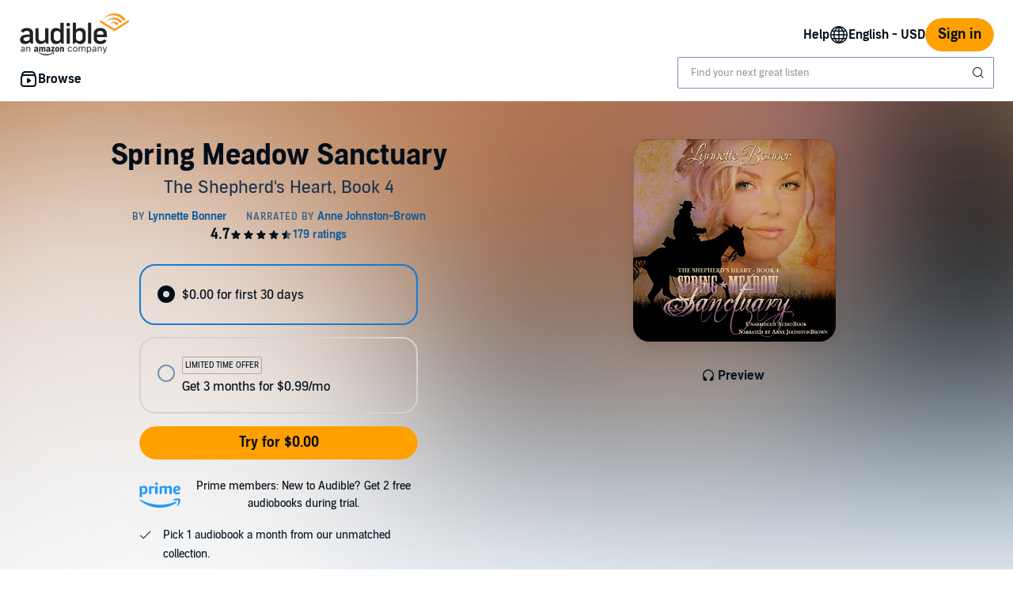

--- FILE ---
content_type: application/x-javascript
request_url: https://m.media-amazon.com/images/I/31KYnA3WjcL._RC%7C11rkS+naGjL.js,01NEKjVpWcL.js,11ZgIwnFQ8L.js,51BEomx+cJL.js_.js?AUIClients/AudibleBuyBoxAssets
body_size: 14524
content:
'use strict';(function(n){var c=window.AmazonUIPageJS||window.P,k=c._namespace||c.attributeErrors,r=k?k("AryaAnalyticsAssets",""):c;r.guardFatal?r.guardFatal(n)(r,window):r.execute(function(){n(r,window)})})(function(n,c,k){var r=function(){return function(c,a){if(Array.isArray(c))return c;if(Symbol.iterator in Object(c)){var e=[],q=!0,f=!1,l=k;try{for(var d=c[Symbol.iterator](),z;!(q=(z=d.next()).done)&&(e.push(z.value),!a||e.length!==a);q=!0);}catch(u){f=!0,l=u}finally{try{if(!q&&d["return"])d["return"]()}finally{if(f)throw l;
}}return e}throw new TypeError("Invalid attempt to destructure non-iterable instance");}}(),D="function"===typeof Symbol&&"symbol"===typeof Symbol.iterator?function(c){return typeof c}:function(c){return c&&"function"===typeof Symbol&&c.constructor===Symbol&&c!==Symbol.prototype?"symbol":typeof c};n.when("refMarkers").register("clickstream",function(e){var a={},g=c.console&&console.error&&function(a){console.error(a)}||function(){};a.postJSON=function(a,c){a="/ajax-clickstream?"+Object.entries(a).filter(function(a){return"string"===
typeof a[1]}).map(function(a){return a.map(function(a){return encodeURIComponent(a)}).join("\x3d")}).join("\x26");fetch(a).then(function(a){c&&c(a.ok)})};a.post=function(c,f,l,d,e,k,p,h){p&&p.length?a.postJSON({pageType:c,subPageType:f,pageTypeId:l,pageAction:d,hitType:e,isGlanceView:k,ref:p},h):(h&&h(!1),g("clickstream refMarker ["+p+"] post: invalid refMarker"))};a.buildAndPostJSON=function(c,f,l,d,g){"function"===typeof d?(g=d,d=k):"function"===typeof l&&(g=l,l=k);c.ref=e.build(f,l,d);a.postJSON(c,
g)};a.buildAndPost=function(c,f,l,d,g,u,p,h,m,b){"function"===typeof m?(b=m,m=k):"function"===typeof h&&(b=h,h=k);p=e.build(p,h,m);a.post(c,f,l,d,g,u,p,b)};return a});n.when("debounce","adobeUtils").execute(function(e,a){e=e(function(){return a.scanForImpressions(document.body)},500,2E3);c.addEventListener("scroll",e,{capture:!0,passive:!0});c.addEventListener("resize",e);c.addEventListener("click",e);c.addEventListener("touchend",e);c.addEventListener("orientationchange",e);e()});n.when("debounce",
"boxUtility","ready").register("adobeUtils",function(e,a){function g(b){a.isInView(b,!0,!0)&&(b.classList.remove("adbl-asin-impression"),setTimeout(function(){a.isInView(b,!0,!0)?f(b):b.classList.add("adbl-asin-impression")},2E3))}function q(b){a.isInView(b,!0,!0)&&(b.dataset.impressionEmitted=!0,setTimeout(function(){a.isInView(b,!0,!0)?l(b):b.dataset.impressionEmitted=!1},2E3))}function f(b){b.classList.remove("adbl-asin-impression");b.classList.add("adbl-impression-emitted");x.push(d(b));B()}function l(b){b.dataset.impressionEmitted=
!0;x.push(d(b));B()}function d(a){var c=a&&a.dataset;if(!c)return{};var v=a.closest(".slot"),f=a.closest(".adbl-impression-container");f||(f=a.closest(a.dataset.asinImpressionContainer));f=c.widget||f&&f.dataset.widget||v&&v.children[0].id;v=v&&v.id;var d=c.url;if(!d){var e=a.closest("a");if(e&&e.href)d=e.href;else if(e=a.querySelector('a:not([href\x3d""])'))d=e.href}var l=c.faceOut||"0";if(e=a.closest(".product-carousel-item"))l=e.dataset.slickIndex;e=d;var g=c.asin;a=c.position===k?String(Array.prototype.indexOf.call(a.parentElement.children,
a)+1):c.position;var q=d&&z(d)||b,A=c.source||"EMPTY",t;if(t=d)t=(t=p.exec(d))?t[1]:null;t=t||"Not Available";var w;if(w=d)w=(w=h.exec(d))?w[1]:null;w=w||"Not Available";var y;if(y=d)y=(d=m.exec(d))?d[1]:null;return{widget:f,slotId:v,url:e,faceOut:l,asin:g,position:a,ref:q,source:A,plink:t,pageLoadId:w,creativeId:y||"Not Available",celyxWeblabTreatment:c.celyxWeblabTreatment||"C"}}function z(b){return(b=u.exec(b))?b[1]:null}var u=/[?&\/]ref=([^&#]*)/,p=/[?&]plink=([^&#]*)/,h=/[?&]pageLoadId=([^&#]*)/,
m=/[?&]creativeId=([^&#]*)/,b=z(c.location.href);if(!c.digitalData||!c.digitalData.page||!c.digitalData.page.category)throw Error("Error initializing adobeUtils.js: missing or invalid window.digitalData object \ud83d\ude2b");var v="DETAIL"===c.digitalData.page.category.pageType?"DETAIL":c.digitalData.page.pageInfo.pageName,A=c.digitalData.webSessionId||"",t=c.digitalData.celyx_endpoint,x=[],n=e(function(b){var a=1<arguments.length&&arguments[1]!==k?arguments[1]:!1;if(!(b&&b instanceof HTMLElement))throw Error("scanForAsinImpressions: called without valid element \ud83d\ude1f");
var c=a?f:g;a=a?l:q;b.classList.contains("adbl-asin-impression")?c(b):b.hasAttribute("data-asin-impression")&&!b.dataset.impressionEmitted&&a(b);Array.prototype.slice.call(b.getElementsByClassName("adbl-asin-impression")).forEach(c);Array.prototype.slice.call(b.querySelectorAll("[data-asin-impression]")).filter(function(b){return!b.dataset.impressionEmitted}).forEach(a)}),r=function(b){t&&fetch(t,{method:"POST",headers:{"Content-Type":"application/json"},body:JSON.stringify(b)})},y=function(b){return{events:[{data:{data:{"Directed ID":c.digitalData.directed_ids&&
c.digitalData.directed_ids.adobe||k,"Content Impressions":b.map(function(b){return{"Slot Placement":b.slotId,"CI Pageload ID":b.pageLoadId,"Creative ID":b.creativeId,"Item Index":b.position,"Module Name":b.widget,"CI Personalization Link":b.plink,Product:b.asin,"CI Page Name":v}})},id:c.crypto.randomUUID(),sessionId:A,type:"ContentImpressionMetric",version:"V4",_time:(new Date).toISOString(),timestamp:Date.now()}}]}},B=e(function(){var b=c.s;if(!b)throw Error('Error initializing satellite "s" for Adobe analytics \ud83d\ude1f');
var a=[],d={};x.forEach(function(b){var c=d[b.asin]=1+(d[b.asin]||0);(a[c-1]=a[c-1]||[]).push(b)});a.forEach(function(a){var d={events:b.apl("","event181",",",1),products:a.map(function(b){return";"+b.asin+";;;event181\x3d1;eVar174\x3d"+[b.asin,b.widget,b.slotId,b.position,b.faceOut,b.ref,b.source,A,v,b.plink,b.pageLoadId,b.creativeId].join(".")}).join(","),linkTrackEvents:"event181",linkTrackVars:"products"};b.tl(!0,"o","asin impression",d);"T1"===a[0].celyxWeblabTreatment&&r(y(a));c._satellite.logger.log(d.products)});
x=[]},500);return{scanForImpressions:n,dispatchToCelyx:r,transformDataForCelyx:y}});n.when("refMarkers","live").execute(function(e,a){var g=c.console&&console.warn&&function(a){console.warn(a)}||function(){};a("click",".adbl-ref-marker-on-click",function(a){a=this.getAttribute("data-ref-marker-feature-code");if(null===a||""===a)a=this.getAttribute("refMarkerFeatureCode"),null===a||""===a?a=k:g('"refMarkerFeatureCode" attribute is deprecated, use semantically correct "data-ref-marker-feature-code" instead');
var c=this.getAttribute("data-ref-marker-counter");if(null===c||""===c)c=this.getAttribute("refMarkerCounter"),null===c||""===c?c=k:g('"refMarkerCounter" attribute is deprecated, use semantically correct "data-ref-marker-counter" instead');e.buildAndPost(a,this,c)})});n.register("refMarkers",function(){var e={top:"t",center:"c",bottom:"b",left:"l",right:"r"},a={},g=c.console&&console.warn&&function(b){console.warn(b)}||function(){},q=c.console&&console.error&&function(b){console.error(b)}||function(){};
a.record=function(b){g("refMarkers.record is deprecated in favor of buildAndPost");if(0<b.length&&(b=b.data("refmarker"),0<b.length)){b="/ajax-refmarker"+b;var a=new XMLHttpRequest;a.open("GET",b,!0);a.send(b)}};a.build=function(b,c,d){if(1>arguments.length)return g("build: feature code is required."),"";var h=["a",a.buildPageCodeFromUrl()];c&&c.nodeName&&(c=a.getSlotNameFromElement(c));"string"===typeof c&&0<c.length&&h.push(a.abbreviateSlotName(c));("string"===typeof d&&0<d.length||"number"===typeof d)&&
h.push(a.abbreviate(String(d),2));h.push(a.abbreviate(b,6));return h.join("_").slice(0,32)};a.getSlotNameFromElement=function(b){for(;b;){if(b.classList.contains("slot"))return b.id;b=b.parentElement}};a.buildAndPost=function(b,c,d,h){"function"===typeof d?(h=d,d=k):"function"===typeof c&&(h=c,c=k);b=a.build.call(k,b,c,d);a.post(b,h)};a.buildAndRecord=function(){g("refMarkers.buildAndRecord is deprecated in favor of refMarkers.buildAndPost");a.buildAndPost.apply(k,arguments)};a._getWindowPathName=
function(){return c.location.pathname};var f=void 0;a._isMobile=function(){f===k&&(f=!!document.querySelector("body \x3e .adbl-page.mobile"));return f};var l=void 0,d=void 0,n=/^\/*$/;a.buildPageCodeFromUrl=function(){var b=a._getWindowPathName();d!==b&&(d=b,b=b.replace(/\/ref[^&]+/g,""),n.test(b)&&(b="home"),a._isMobile()&&(b="m_"+b),l=b&&a.abbreviate(b,16));return l};a.post=function(b,a){if(b&&b.length){var c="/ajax-refmarker"+(-1!==b.indexOf("?ref\x3d")?"":"?ref\x3d")+b,d=new XMLHttpRequest;d.open("GET",
c,!0);d.onload=function(){a&&a(!0)};d.onerror=function(){a&&a(!1);q("refMarker ["+b+"] post: error")};d.send()}else a&&a(!1),q("refMarker ["+b+"] post: invalid refMarker")};var u=/(?:_)+/,p=/^[^A-Za-z\u00C0-\u00DE\u00DF-\u024F0-9]+|[^A-Za-z\u00C0-\u00DE\u00DF-\u024F0-9]+$/g,h=/[^A-Za-z\u00C0-\u00DE\u00DF-\u024F0-9]|([a-z\u00DF-\u00FF\u0101\u0103\u0105\u0107\u0109\u010B\u010D\u010F\u0111\u0113\u0115\u0117\u0119\u011B\u011D\u011F\u0121\u0123\u0125\u0127\u0129\u012B\u012D\u012F\u0131\u0133\u0135\u0137\u0138\u013A\u013C\u013E\u0140\u0142\u0144\u0146\u0148\u0149\u014B\u014D\u014F\u0151\u0153\u0155\u0157\u0159\u015B\u015D\u015F\u0161\u0163\u0165\u0167\u0169\u016B\u016D\u016F\u0171\u0173\u0175\u0177\u017A\u017C\u017E\u017F])([A-Z\u00C0-\u00DE\u0100\u0102\u0104\u0106\u0108\u010A\u010C\u010E\u0110\u0112\u0114\u0116\u0118\u011A\u011C\u011E\u0120\u0122\u0124\u0126\u0128\u012A\u012C\u012E\u0130\u0132\u0134\u0136\u0139\u013B\u013D\u013F\u0141\u0143\u0145\u0147\u014A\u014C\u014E\u0150\u0152\u0154\u0156\u0158\u015A\u015C\u015E\u0160\u0162\u0164\u0166\u0168\u016A\u016C\u016E\u0170\u0172\u0174\u0176\u0178\u0179\u017B\u017D])|([A-Za-z\u00C0-\u00DE\u00DF-\u024F])([0-9])|([0-9])([A-Za-z\u00C0-\u00DE\u00DF-\u024F])/g,
m=/[aeiouy\u00C0\u00C1\u00C2\u00C3\u00C4\u00C5\u00C6\u00C8\u00C9\u00CA\u00CB\u00CC\u00CD\u00CE\u00CF\u00D1\u00D2\u00D3\u00D4\u00D5\u00D6\u00D8\u00D9\u00DA\u00DB\u00DC\u00DD\u00E0\u00E1\u00E2\u00E3\u00E4\u00E5\u00E6\u00E8\u00E9\u00EA\u00EB\u00EC\u00ED\u00EE\u00EF\u00F0\u00F2\u00F3\u00F4\u00F5\u00F6\u00F8\u00F9\u00FA\u00FB\u00FC\u00FD\u00FF\u0100\u0101\u0102\u0103\u0104\u0105\u0112\u0113\u0114\u0115\u0116\u0117\u0118\u0119\u011A\u011B\u0128\u0129\u012A\u012B\u012C\u012D\u012E\u012F\u0130\u0131\u014C\u014D\u014E\u014F\u0150\u0151\u0152\u0153\u0168\u0169\u016A\u016B\u016C\u016D\u016E\u016F\u0170\u0171\u0172\u0173\u0176\u0177\u0178]([^aeiouy\u00C0\u00C1\u00C2\u00C3\u00C4\u00C5\u00C6\u00C8\u00C9\u00CA\u00CB\u00CC\u00CD\u00CE\u00CF\u00D1\u00D2\u00D3\u00D4\u00D5\u00D6\u00D8\u00D9\u00DA\u00DB\u00DC\u00DD\u00E0\u00E1\u00E2\u00E3\u00E4\u00E5\u00E6\u00E8\u00E9\u00EA\u00EB\u00EC\u00ED\u00EE\u00EF\u00F0\u00F2\u00F3\u00F4\u00F5\u00F6\u00F8\u00F9\u00FA\u00FB\u00FC\u00FD\u00FF\u0100\u0101\u0102\u0103\u0104\u0105\u0112\u0113\u0114\u0115\u0116\u0117\u0118\u0119\u011A\u011B\u0128\u0129\u012A\u012B\u012C\u012D\u012E\u012F\u0130\u0131\u014C\u014D\u014E\u014F\u0150\u0151\u0152\u0153\u0168\u0169\u016A\u016B\u016C\u016D\u016E\u016F\u0170\u0171\u0172\u0173\u0176\u0177\u0178]*)$/;
a.abbreviate=function(b,a){var c=b.replace(p,"");if(c){if(b=function(){var b="",d=c.replace(h,"$1$3$5_$2$4$6").split(u);d.length>a&&(d=d.slice(0,a));var e=Math.floor(a/d.length),f=a-e*d.length;d.forEach(function(b){b.length<e&&(f+=e-b.length)});d.forEach(function(a,c){b+=c?a[0].toUpperCase():a[0].toLowerCase();a=a.slice(1);c=e-1;f&&a.length>c&&(f--,c++);for(;a.length>c;)a=m.test(a)?a.replace(m,"$1"):a.slice(0,c);a.length&&(b+=a.toLowerCase())});return{v:b}}(),"object"===("undefined"===typeof b?"undefined":
D(b)))return b.v}else return g("refMarkers.abbreviate failed, possibly due to non-latin character set. returning empty string."),""};a.abbreviateSlotName=function(b){if(!b)return"";var c=b.split("-"),d=e[c[0]];return d!==k?d+c[1]:a.abbreviate(b,3)};return a});n.when("AudiblejQuery","ready").register("satelliteTrackingUtil",function(c){return{updateDigitalData:function(a){if("undefined"===typeof digitalData)console.log("digitalData is undefined, not mutating digitalData.");else try{digitalData&&a(digitalData)}catch(g){console.error(g,
g.stack)}},track:function(a){if("undefined"===typeof _satellite)console.log("_satellite is undefined, not sending tracking key.");else try{_satellite&&_satellite.track(a)}catch(g){console.error(g,g.stack)}}}});n.when("satelliteTrackingUtil","ready").execute(function(c){var a={attributes:!0,childList:!1,subtree:!1},e=function(a){c.updateDigitalData(function(c){a.split(",").forEach(function(a){a=a.split(":");a=r(a,2);c[a[0]]=a[1]})})},q=new MutationObserver(function(a){var f=!0,d=!1,g=k;try{for(var q=
a[Symbol.iterator](),p;!(f=(p=q.next()).done);f=!0){var h=p.value,m=h.target,b=m.dataset.changeValue,n=m.dataset.changeType,r="true"===m.dataset.trackOnce,t=m.dataset.metric,x=m.dataset.trackingData;if(r&&"true"===m.dataset.trackedOnce)break;if("attributes"===h.type&&"classList"===n){var C="true"===m.dataset.tracked;m.classList.contains(b)&&!C?(e(x),c.track(t),m.dataset.tracked="true",r&&(m.dataset.trackedOnce="true")):!m.classList.contains(b)&&C&&(m.dataset.tracked="false")}}}catch(E){d=!0,g=E}finally{try{!f&&
q.return&&q.return()}finally{if(d)throw g;}}});document.querySelectorAll("[data-tracking-trigger]").forEach(function(c){var e=c;"parent"===c.dataset.trackingTrigger&&(e=c.parentElement,Array.prototype.slice.call(c.attributes).forEach(function(a){return e.setAttribute(a.nodeName,a.nodeValue)}));q.observe(e,a)})});n.when("debounce","ready").execute(function(e){function a(){var a=c.audibleCSPViolations||[],d=c.csa;d?1>a.length||(a=a.map(g).filter(function(b){return b}),1>a.length||d("Events",{producerId:n})("log",
{lineOfBusiness:"undefined"!==typeof c.ue_lob?c.ue_lob:0,schemaId:u,reports:a})):console.error("CSP Error: ClientSideAnalytics library not loaded")}function g(a){if(!(a instanceof c.SecurityPolicyViolationEvent))return null;var e=k(a.blockedURI),b;(b=f())&&b[e]?(b=b[e],Date.now()>b.ttl?(localStorage.removeItem(e),b=!1):b=!0):b=!1;if(!b){b=f(e);var h={value:e,ttl:Date.now()+1728E5};b[e]=h;localStorage.setItem("cspCache",JSON.stringify(b));e=k(a.blockedURI);b=k(a.documentURI);h=k(a.sourceFile);var g=
a.disposition,l=String(d?"":a.originalPolicy);d=!0;return{blockedUri:e,documentUri:b,sourceFile:h,disposition:g,originalPolicy:l,statusCode:String(a.statusCode),effectiveDirective:a.effectiveDirective,violatedDirective:a.violatedDirective}}return null}function k(a){if(0>a.indexOf("?"))return a;a=a.split("?");var c=r(a,2);a=c[0];c=c[1].split("\x26").map(function(a){return l.includes(a.split("\x3d")[0])?a:""}).filter(String);return-1<a.indexOf(";")?a.substring(0,a.indexOf(";"))+"?"+c.join("\x26"):a+
"?"+c.join("\x26")}function f(){var a=localStorage.getItem("cspCache");if(!a)return localStorage.setItem("cspCache","{}"),{};try{return JSON.parse(a)}catch(m){console.error("Error parsing CSP cache from local storage",m)}return!1}var l=["ref","asin","membershipAsin"],d=!1,n=c.audibleCSPNexusConfig?c.audibleCSPNexusConfig.id:null;if(n){var u=c.audibleCSPNexusConfig?c.audibleCSPNexusConfig.schemaId:null;if(u){var p=e(function(){return a()},1E3);c.audibleCSPViolations=c.audibleCSPViolations||[];c.audibleCSPViolations=
new Proxy(c.audibleCSPViolations,{set:function(){p();return Reflect.set.apply(Reflect,arguments)}});p()}else console.error("CSP Error: Nexus Schema ID required to report CSP Violations.")}else console.error("CSP Error: Nexus ID required to report CSP Violations.")})});
/* ******** */
'use strict';(function(e){var g=window.AmazonUIPageJS||window.P,h=g._namespace||g.attributeErrors,c=h?h("AudibleChexCoreAssets",""):g;c.guardFatal?c.guardFatal(e)(c,window):c.execute(function(){e(c,window)})})(function(e,g,h){e.when("AudiblejQuery","ready").register("ajaxInitiator",function(c){function e(a){if("undefined"===typeof a)throw new b("No Data provided for ajax call");if("undefined"===typeof a.operation)throw new b("No method or operation provided in caller data for Ajax call ");if("undefined"===
typeof a.targetDiv)throw new b("No target Div provided in caller data for Ajax call ");if("undefined"===typeof a.url)throw new b("No url provided in caller data for Ajax call "+a.operation);if("undefined"===typeof a.dataType)throw new b("No response format provided in caller data for Ajax call "+a.operation);if("undefined"===typeof a.data)throw new b("No parameters provided in caller data for Ajax call "+a.operation);}function b(a){this.message=a;this.name="AjaxIOException"}return{initiateAjaxCall:function(a,
b){try{e(a)}catch(r){console.log(r.message);return}"undefined"!==typeof b&&"undefined"!==typeof b.preAjaxCallOperations&&b.preAjaxCallOperations(a.targetDiv);c.ajax({url:a.url,type:"POST",async:null!==a.async?a.async:!0,dataType:a.dataType,data:a.data,success:function(c){if("undefined"!==typeof b&&"undefined"!==typeof b.onAjaxSuccess)b.onAjaxSuccess(a.targetDiv,c)},error:function(c){if("undefined"!==typeof b&&"undefined"!==typeof b.onAjaxFailure)b.onAjaxFailure(a.targetDiv,c)},complete:function(c){if("undefined"!==
typeof b&&"undefined"!==typeof b.onAjaxComplete)b.onAjaxComplete(a.targetDiv,c)}})}}});"use strict";e.when("AudiblejQuery","StrictEvents","ready").register("countdownTimer",function(c,e){var b={existingCountDowns:{}},a=new e(["audibleCountdownTimerStarted","audibleCountdownTimerEnded"]);b.on=a.on.bind(a);b.off=a.off.bind(a);b._emit=a.emit.bind(a);var g=function(d,b){var a=c("#"+b);if(a){b=a.data("isRefinedPricing")||!1;var f=a.data("includeSeconds")||!1,e=a.data("trimZeros")||!1,g=a.data("useDayCeiling")||
!1;var m=Math.floor(d/864E5);var n=864E5*m;var l=Math.floor((d-n)/36E5);var h=36E5*l;var p=0;var q=(d-n-h)/6E4;f?(f=Math.floor(q),p=Math.ceil((d-n-h-6E4*f)/1E3),60===p&&(f++,p=0)):f=Math.ceil(q);60===f&&(l++,f=0);24===l&&(m++,l=0);d=m;m=f;n=a.data("timeFormatDays")||a.data("timeFormat")||"{d}d {h}h {m}m {s}s";var k=a.data("timeFormat")||"{d}d {h}h {m}m {s}s";h=a.data("timeFormatHms")||"{h}h {m}m {s}s";f=a.data("timeFormatMs")||"{m}m {s}s";q=a.data("timeFormatS")||"{s}s";e&&(0===d&&0===l&&0===m?k=
q:0===d&&0===l?k=f:0===d?k=h:b&&1<d&&(k=n));g&&1<=d&&(d+=1,k="{d}d");k=k.replace("{d}",d.toString()).replace("{h}",l.toString()).replace("{m}",m.toString()).replace("{s}",p.toString());a.text(k)}else throw"Timer ID not found: "+b;},r=function(d,c){d in b.existingCountDowns?console.warn("Duplicate Timer ID detected: "+d):function(){b.existingCountDowns[d]={totalCountDown:c,elapsedMillis:0,startingTime:(new Date).getTime()};g(c,d);var e=b.existingCountDowns[d];a.emit("audibleCountdownTimerStarted",
d);var f=setInterval(function(){e.elapsedMillis=(new Date).getTime()-e.startingTime;var c=e.totalCountDown-e.elapsedMillis;0>c?(clearInterval(f),g(0,d),delete b.existingCountDowns[d],a.emit("audibleCountdownTimerEnded",d)):g(c,d)},1E3)}()};b.start=function(){c(".adbl-countdown-timer").length&&c(".adbl-countdown-timer").each(function(){var a=c(this).attr("id");if(null!==a){var b=c(this).data("duration");if(b===h)throw"Timer "+a+" does not specify a duration";r(a,b)}else throw"One or more timers do not have an id";
})};b.getRemainingTime=function(a){return a in b.existingCountDowns?(a=b.existingCountDowns[a],a=a.totalCountDown-a.elapsedMillis,0<a?a:0):-1};return b})});
/* ******** */
'use strict';(function(c){var d=window.AmazonUIPageJS||window.P,b=d._namespace||d.attributeErrors,a=b?b("AudibleAYCLBuyBoxAssets",""):d;a.guardFatal?a.guardFatal(c)(a,window):a.execute(function(){c(a,window)})})(function(c,d,b){c.when("AudiblejQuery","setReviewProductRatings","button","ready").execute(function(a,c,d){a(document).on("click",".adbl-buy-box-add-to-library",function(b){b.preventDefault();d.disable(a(this)[0]);a(this).find(".bc-button-text-inner").html(a("#adbl_web_buybox_adding_to_library").data("value"));
var e=a(this).attr("id");b=a("#csrfToken-"+e).val();a.ajax({url:"/a/pd/addToLibrary",data:{asin:e,csrfToken:b},success:function(b){a("#adbl-member-buy-box-"+e).parent().parent().parent().replaceWith(b);c.setReviewProductRatings(".asinForRatingStars",".adbl-prod-rate-review-bar-group",".adbl-prod-rate-review-bar",".adbl-prod-rate-review-bar-overall",".adbl-prod-rate-review-bar-performance",".adbl-prod-rate-review-bar-story")}});"undefined"!==typeof digitalData.product&&digitalData.product?digitalData.product[0].productInfo.productID=
e:digitalData.product=[{productInfo:{productID:e}}];_satellite.track("addToLibrary")})})});
/* ******** */
'use strict';(function(b){var d=window.AmazonUIPageJS||window.P,h=d._namespace||d.attributeErrors,e=h?h("AudibleBrickCitySharedAssets",""):d;e.guardFatal?e.guardFatal(b)(e,window):e.execute(function(){b(e,window)})})(function(b,d,h){function e(a){d.getSelection().selectAllChildren(document.getElementById(a))}function p(){var a=new URL(d.location.href),c=null;document.getElementById("share-location")&&(c=document.getElementById("share-location").value);return a.origin+a.pathname+"?source_code\x3dASSGB149080119000H\x26share_location\x3d"+
c}function k(a,c){c.updateDigitalData(function(c){c.sharedContentDestination=a});c.track("socialSharing")}b.when("AudiblejQuery","modal","ratingStarsInit","accessibleClick","ready").execute(function(a,c,e,d){var g,f,b;d.live(".review-ineligible-trigger",function(){g=a(this).attr("data-star-count");f=a(this).find(".bc-rating-stars");b=a(this).find(".bc-tooltip");digitalData.libraryAsin=this.getAttribute("asin");_satellite.track("audible.review.ineligible")});d.live(".adbl-mob-lib-actionsheet-rate-and-review",
function(){digitalData.libraryAsin=a(this).find('input[name\x3d"asin"]').val();_satellite.track("audible.review.ineligible")});d.live(".review-ineligible-modal.bc-modal-closeable",function(){f&&0<f.length&&(e.setStarCount(g,f[0]),b.addClass("bc-hidden"))})});"use strict";b.when("satelliteUtil","ready").execute(function(a){document.getElementById("adbl-social-icon-facebook")&&document.getElementById("adbl-social-icon-facebook").addEventListener("click",function(){k("Facebook",a)});document.getElementById("adbl-social-icon-twitter")&&
document.getElementById("adbl-social-icon-twitter").addEventListener("click",function(){k("Twitter",a)});document.getElementById("adbl-social-icon-pinterest")&&document.getElementById("adbl-social-icon-pinterest").addEventListener("click",function(){k("Pinterest",a)});if(/Android|webOS|iPhone|iPad|iPod|BlackBerry|IEMobile|Opera Mini/i.test(navigator.userAgent)){if(!document.getElementById("copy-link-modal-trigger"))return;document.getElementById("copy-link-popover-trigger").remove();document.getElementById("copy-link-popover").remove()}else{if(!document.getElementById("copy-link-popover-trigger"))return;
document.getElementById("copy-link-modal-trigger").remove();document.getElementById("copy-link-modal").remove()}var c=document.getElementById("adbl-social-sharing-copy-link-button"),b=c.querySelector(".bc-button-text-inner"),h=b.textContent,g=document.getElementById("copy-link-trigger-inner"),f=document.getElementById("copy-link-popover"),l=document.getElementById("copy-link-modal"),m=document.getElementById("copy-link-popover-trigger");document.getElementById("copy-link-modal-trigger");g.addEventListener("mouseover",
function(){e("copy-link-box")});m&&m.addEventListener("focusin",function(){e("copy-link-box")});g=new MutationObserver(function(a){a.forEach(function(a){if(a.target.classList.contains("show")||a.target.classList.contains("bc-hidden"))b.textContent=h})});f&&g.observe(f,{attributes:!0,attributeFilter:["class"]});l&&g.observe(l,{attributes:!0,attributeFilter:["class"]});var n=p();f=document.getElementById("copy-link-box");f.textContent=n;c.addEventListener("click",function(){e("copy-link-box");var a=
c.querySelector(".bc-button-text").dataset;try{document.execCommand("copy")?b.textContent=a.copyLinkSuccess:b.textContent=a.copyLinkFailure}catch(q){b.textContent=a.copyLinkFailure}});f.addEventListener("copy",function(){d.getSelection().toString().trim()===n&&k("Copy Link",a)})})});
/* ******** */
'use strict';(function(f){var k=window.AmazonUIPageJS||window.P,t=k._namespace||k.attributeErrors,a=t?t("AudibleBuyBoxAssets",""):k;a.guardFatal?a.guardFatal(f)(a,window):a.execute(function(){f(a,window)})})(function(f,k,t){"use strict";f.when("AudiblejQuery","ajaxInitiator","refMarkers","satelliteUtil","ready").execute(function(a,b,c,d){function h(a){var b=a.closest(".adblBuyBoxArea").find(".adblBuyBoxAjaxError");b.find(".adblBuyBoxCartErrorAlert").addClass("bc-hidden");b.find(".adblBuyBoxAddToWishlistErrorAlert").addClass("bc-hidden");
b.find(".adblBuyBoxRemoveFromWishlistErrorAlert").addClass("bc-hidden");b.addClass("bc-hidden");a=a.find(".adblAddToCartButton");a.addClass("bc-button-disabled");a.find(".adblAddToCartText").addClass("bc-hidden");a.find(".adblAddingText").removeClass("bc-hidden");a.unbind("click")}function g(b,e){e=b.find(".adblGoToCartButton");b.find(".adblAddToCartButton").addClass("bc-hidden");e.removeClass("bc-hidden");if(m)m.incrementCartCount();else if((b=a("header .bc-icon-cart"))&&1===b.length){e=a("span.cart-num");
if(0===e.length){var n=0;e=a("\x3cspan\x3e");e.addClass("cart-num");b.parent().parent().append(e)}else n=parseInt(e.text(),10);e.html(n+1)}}function p(a,b){var n=a.closest(".adblBuyBoxArea").find(".adblBuyBoxAjaxError"),c=".adblBuyBoxCartErrorAlert";b.hasOwnProperty("responseJSON")&&"CART_MAX_ITEM_COUNT_EXCEEDED"===b.responseJSON.errorType&&(c=".adblBuyBoxCartCapacityExceededErrorAlert");n.find(c).removeClass("bc-hidden");n.removeClass("bc-hidden");a=a.find(".adblAddToCartButton");a.click(e);a.find(".adblAddingText").addClass("bc-hidden");
a.find(".adblAddToCartText").removeClass("bc-hidden");a.removeClass("bc-button-disabled")}function q(a,b){}function u(){var a={};a.preAjaxCallOperations=h;a.onAjaxSuccess=g;a.onAjaxFailure=p;a.onAjaxComplete=q;return a}function l(a){var b={},e={};b.url="/cart/add";b.operation="ADD_TO_CART";b.dataType="json";b.targetDiv=a;e.asin=a.find('input[name\x3d"asin"]').val();e.token=a.find('input[name\x3d"token"]').val();e.key=a.find('input[name\x3d"key"]').val();e.tr=a.find('input[name\x3d"tr"]').val();e.ct=
a.find('input[name\x3d"ct"]').val();b.data=e;return b}function e(e){e=a(e.target).closest(".adblAddToCart");var g=l(e),n=u();d.updateDigitalData(function(a){a.product?a.product[0].productInfo.productID=g.data.asin:a.product=[{productInfo:{productID:g.data.asin}}]});d.track("cartAdd");b.initiateAjaxCall(g,n);c.buildAndPost("cartAdd",e[0])}a(".adblAddToCartButton").click(e);a(".adblBuyForButton").click(function(){d.track("cartAdd")});a(".adblBuyForLink").on("click",function(a){a.preventDefault();d.track("cartAdd");
this.closest("form").submit()});var m;f.when("headerCart").execute(function(a){m=a})});f.when("AudiblejQuery","wishlistUtil","ajaxInitiator","refMarkers","satelliteUtil","ready").execute(function(a,b,c,d,h){function g(a){b.hideAllErrorMessages(a);a=a.find(".adblAddToWishlistButton, .adblAddToWishlistLink");b.showInterStateText(a,".adblAddingToWishlistText",".adblAddToWishlistText")}function p(a,c){c=a.find(".adblGoToWishlistButton, .adblGoToWishlistLink, .adblRemoveFromWishlistButton, .adblRemoveFromWishlistLink");
a=a.find(".adblAddToWishlistButton, .adblAddToWishlistLink");b.changeClickableStateOnSuccess(a,c,".adblRemovingFromWishlistText",".adblRemoveFromWishlistText")}function q(a,c){b.displayErrorMessageOnFailure(a,".adblBuyBoxAddToWishlistErrorAlert");a=a.find(".adblAddToWishlistButton, .adblAddToWishlistLink");a.click(l);b.changeClickableStateOnFailure(a,".adblAddingToWishlistText",".adblAddToWishlistText")}function u(a,b){}function l(e){var m=a(e.target).closest(".wishlist"),n=b.buildWishlistCaller(m,
"/wish-list/add","ADD_TO_WISHLIST");m=b.buildWishlistCallback(g,p,q,u);var x=a(e.target).closest("button").attr("contentType");h.updateDigitalData(function(a){a.clickedAsinContentType=x;a.product?a.product[0].productInfo.productID=n.data.asin:a.product=[{productInfo:{productID:n.data.asin}}]});h.track("wishlistAddClick");c.initiateAjaxCall(n,m);d.buildAndPost("wishlistAddClick",e.target)}a(".adblAddToWishlistButton, .adblAddToWishlistLink").click(l)});f.when("AudiblejQuery","wishlistUtil","ajaxInitiator",
"refMarkers","satelliteUtil","ready").execute(function(a,b,c,d,h){function g(a){b.hideAllErrorMessages(a);a=a.find(".adblRemoveFromWishlistButton, .adblRemoveFromWishlistLink");b.showInterStateText(a,".adblRemovingFromWishlistText",".adblRemoveFromWishlistText")}function p(a,c){document.querySelector(".music-component-wishlist-button .mosaic-buybox-button")&&(c=a.find(".adblGoToWishlistButton, .adblGoToWishlistLink, .adblRemoveFromWishlistButton, .adblRemoveFromWishlistLink"),a=a.find(".adblAddToWishlistButton, .adblAddToWishlistLink"),
b.changeClickableStateOnSuccess(c,a,".adblAddingToWishlistText",".adblAddToWishlistText"))}function q(a,c){b.displayErrorMessageOnFailure(a,".adblBuyBoxRemoveFromWishlistErrorAlert");a=a.find(".adblRemoveFromWishlistButton, .adblRemoveFromWishlistLink");a.click(l);b.changeClickableStateOnFailure(a,".adblRemovingFromWishlistText",".adblRemoveFromWishlistText")}function u(a,b){f.now("WishlistAssets").execute(function(a){null!==a&&a!==t&&a.handleRemoveFromWishlist()})}function l(e){var m=a(e.target).closest(".wishlist"),
n=b.buildWishlistCaller(m,"/wish-list/remove","REMOVE_FROM_WISHLIST"),x=b.buildWishlistCallback(g,p,q,u),l=m.find("[data-asin]");h.updateDigitalData(function(a){a.clickedAsin=l.data("asin");a.clickedAsinContentType=l.data("content-type")});h.track("wishlistRemoveClick");c.initiateAjaxCall(n,x);d.buildAndPost("wishlistRemoveClick",e.target)}a(".adblRemoveFromWishlistButton, .adblRemoveFromWishlistLink").click(l)});f.when("AudiblejQuery","ready").register("wishlistUtil",function(a){return{buildWishlistCaller:function(a,
c,d){var b={},g={};b.url=c;b.operation=d;b.dataType="json";b.targetDiv=a;g.asin=a.find('input[name\x3d"asin"]').val();g.token=a.find('input[name\x3d"token"]').val();g.key=a.find('input[name\x3d"key"]').val();b.data=g;return b},buildWishlistCallback:function(a,c,d,h){var b={};b.preAjaxCallOperations=a;b.onAjaxSuccess=c;b.onAjaxFailure=d;b.onAjaxComplete=h;return b},hideAllErrorMessages:function(a){var b=document.querySelector(".music-component-wishlist-button .mosaic-buybox-button")?"mosaic-hidden":
"bc-hidden";a=a.closest(".adblBuyBoxArea").find(".adblBuyBoxAjaxError");a.find(".adblBuyBoxCartErrorAlert").addClass(b);a.find(".adblBuyBoxAddToWishlistErrorAlert").addClass(b);a.find(".adblBuyBoxRemoveFromWishlistErrorAlert").addClass(b);a.addClass(b)},showInterStateText:function(a,c,d){var b=!!document.querySelector(".music-component-wishlist-button .mosaic-buybox-button"),g=b?"mosaic-hidden":"bc-hidden";a.addClass(b?"mosaic-button-disabled":"bc-button-disabled");a.find(d).addClass(g);a.find(c).removeClass(g)},
changeClickableStateOnSuccess:function(a,c,d,h){var b=!!document.querySelector(".music-component-wishlist-button .mosaic-buybox-button"),p=b?"mosaic-hidden":"bc-hidden";b=b?"mosaic-button-disabled":"bc-button-disabled";a.addClass(p);c.find(d).addClass(p);c.find(h).removeClass(p);c.removeClass(b);c.removeClass(p)},displayErrorMessageOnFailure:function(a,c){var b=document.querySelector(".music-component-wishlist-button .mosaic-buybox-button")?"mosaic-hidden":"bc-hidden";a=a.closest(".adblBuyBoxArea").find(".adblBuyBoxAjaxError");
a.find(c).removeClass(b);a.removeClass(b)},changeClickableStateOnFailure:function(a,c,d){var b=!!document.querySelector(".music-component-wishlist-button .mosaic-buybox-button"),g=b?"mosaic-hidden":"bc-hidden";b=b?"mosaic-button-disabled":"bc-button-disabled";a.find(c).addClass(g);a.find(d).removeClass(g);a.removeClass(b)}}});f.when("AudiblejQuery","refMarkers","focus","Spinner","button","modal","parentalControls","satelliteUtil","minervaBridgeUtil","ready").execute(function(a,b,c,d,h,g,p,q,u){function l(a){switch(a){case "desktop":a=
"dt";break;case "mobile":a="mb";break;case "tablet":a="tb";break;default:a="tb"}return a}function e(a){return c.change({focusElement:a.focusElement.find("button:eq(0)").get(0)||a.focusElement.get(0),focusContainer:a.focusContainer})}function m(b){var c=a(b.evt.target).closest(".adblBuyBoxArea"),z=c.find(".adblCalltoActionContainer").first();c=c.find(b.id);var d=document.getElementById("discovery_buyBox_moreOptions_tray");c.addClass("buyBoxCurrentAction").slideDown(e({focusElement:c,focusContainer:d}));
z.slideUp();q.track(b.tracker)}function n(b){var c=a(b.evt.target).closest(".adblBuyBoxArea"),z=c.find(".adblCalltoActionContainer");b=c.find(b.id);c=document.getElementById("discovery_buyBox_moreOptions_tray");z.slideDown(e({focusElement:z,focusContainer:c}));b.removeClass("buyBoxCurrentAction").slideUp()}function x(a){q.updateDigitalData(function(b){b.product?b.product[0].productInfo.buyNowType=a:b.product=[{productInfo:{buyNowType:a}}]})}function y(z,e,d,n,m){if(z.find("button").is(":disabled"))return!1;
var r=z.get(0),v=(m=r.classList.contains("mosaic-buybox-button"))?r:r.querySelector(".bc-button-text-inner"),u=v.textContent,f=m?r.dataset:r.querySelector(".bc-button-text").dataset;m=f.loading;var y=void 0;m?(h.disable(r),v.textContent=m):y=F(n,z);x(e);b.post(d+l(a(".deviceType").val()));q.track(e);var k=r.closest("form"),w=function(){h.enable(r);v.textContent=u;y&&y.stop()},E=function(){return p.canPurchaseProceed(function(a){a?k.submit():w()})};m&&f.showConfirmModal?function(){var b=document.getElementById("confirm-modal"),
e=function(){g.open(b);c.change({focusElement:b.querySelector(c.FOCUSABLE_SELECTOR),isFocusOnLayer:!0})};f.modalInit?e():a.ajax({url:"/order-lookup/asin",method:"POST",contentType:"application/json",data:JSON.stringify({asins:[k.elements.asin.value],token:k.elements.token.value,key:k.elements.key.value}),dataType:"json",success:function(a){a.url?(f.modalInit="true",document.getElementById("adbl-review-previous-order-button").querySelector(".bc-button-text").setAttribute("href",a.url),document.getElementById("adbl-place-new-order-button").addEventListener("click",
E),b.querySelector(".modal-close").addEventListener("click",w),b.addEventListener("click",function(a){a.target.classList.contains("bc-modal-closeable")&&w()}),e()):E()}}).fail(E)}():E();return!1}function F(a,b){var c=d.DISPLAY_TYPE_TRANSPARENT;a=new d(b.closest(a).get(0),c);a.start();return a}var C=void 0;f.when("tray").execute(function(a){return C=a});var A=!1;a("#discovery_buyBox_moreOptions").click(function(){A=!0});a("#discovery_buyBox_moreOptions_tray").find(".bc-trigger").click(function(){A=
!1});a("#discovery_buyBox_moreOptions_modal").find(".bc-trigger").click(function(){A=!1});var D=(new k.URLSearchParams(k.location.search)).get("showConfirmPurchase");a(".adblConfirmCreditPurchase").css("display","none").removeClass("bc-hidden");a(".adblConfirmCashPurchase").css("display","none").removeClass("bc-hidden");a(".adblConfirmEnterprisePurchase").css("display","none").removeClass("bc-hidden");a(".adblDiscoveryConfirmCreditPurchase").css("display","none").removeClass("bc-hidden");a(".adblConfirmAccessWithToken.bc-hidden").css("display",
"none").removeClass("bc-hidden");a(".adblDiscoveryConfirmCashPurchase").css("display","none").removeClass("bc-hidden");a(".adblBuyNowWithCredit").click(function(c){c={evt:c,id:".adblConfirmCreditPurchase",tracker:"buyNowCreditCartAddClick"};b.post("1clk_bb_shw_bn_1crdt_"+l(a(".deviceType").val()));m(c)});a(".adblConfirmCreditCancelButton").click(function(c){n({evt:c,id:".adblConfirmCreditPurchase"});b.post("1clk_bb_cncl_crdt_cnfrm_"+l(a(".deviceType").val()))});a(".adblBuyNowCashButton").click(function(c){c=
{evt:c,id:".adblConfirmCashPurchase",tracker:"buyNowCashCartAddClick"};b.post("1clk_bb_shw_bn_cash_"+l(a(".deviceType").val()));a("channelLiteProduct").length&&b.post("1clk_bb_shw_audshw_add2lib4cash_"+l(a(".deviceType").val()));var e=a(c.evt.target).closest(".adblBuyBoxArea"),d=e.find(".adblCalltoActionContainer").first();0===e.parent().find(".adblBuyBoxArea \x3e .adblConfirmCashPurchase").length&&d.after(e.find(c.id));m(c)});"true"===D&&(a(".adblBuyNowCashButton").trigger("click"),document.getElementById("adbl-buy-box-area").scrollIntoView());
a(".adblConfirmCashCancelButton").click(function(c){"true"===D&&u.closeWebView();n({evt:c,id:".adblConfirmCashPurchase"});b.post("1clk_bb_cncl_csh_cnfrm_"+l(a(".deviceType").val()));a("channelLiteProduct").length&&b.post("1clk_bb_cncl_audshw_cnfrm_"+l(a(".deviceType").val()))});a(".enterprisePurchaseButton").click(function(c){c={evt:c,id:".adblConfirmEnterprisePurchase",tracker:"enterpriseAddToLibraryClick"};b.post("1clk_bb_shw_ntprs_purchs_"+l(a(".deviceType").val()));m(c)});a(".adblConfirmEnterpriseCancelButton").click(function(c){n({evt:c,
id:".adblConfirmEnterprisePurchase"});b.post("1clk_bb_cncl_ntprs_cnfrm_"+l(a(".deviceType").val()))});a(".adblDiscoveryBuyNowWithCreditButton").click(function(c){c={evt:c,id:".adblDiscoveryConfirmCreditPurchase",tracker:"buyNowCreditCartAddClick"};var e="";a(c.evt.target).attr("data-credit")!==t?e=a(c.evt.target).attr("data-credit"):a(c.evt.target).parent().attr("credit")!==t&&(e=a(c.evt.target).parent().attr("credit"));q.updateDigitalData(function(a){a.creditPrice=e});b.post("1clk_bb_shw_bn_1crdt_"+
l(a(".deviceType").val()));var d=a(c.evt.target).closest(".adblBuyBoxArea"),g=d.find(".adblCalltoActionContainer").first();0===d.parent().find(".adblBuyBoxArea \x3e .adblDiscoveryConfirmCreditPurchase").length&&g.after(d.find(c.id));m(c)});a(".adblDiscoveryConfirmCreditCancelButton").click(function(c){n({evt:c,id:".adblDiscoveryConfirmCreditPurchase"});b.post("1clk_bb_cncl_crdt_cnfrm_"+l(a(".deviceType").val()))});a(".adblConfirmAccessTokenCancelButton").click(function(c){n({evt:c,id:".adblConfirmAccessWithToken"});
b.post("1clk_bb_cncl_acss_tkn_cnfrm_"+l(a(".deviceType").val()))});a(".adblAccessNowWithTokenButton").click(function(c){c={evt:c,id:".adblConfirmAccessWithToken",tracker:"accessWithTokenClick"};b.post("1clk_bb_shw_bn_acss_tkn_"+l(a(".deviceType").val()));var e=a(c.evt.target).closest(".adblBuyBoxArea"),d=e.find(".adblCalltoActionContainer").first();0===e.parent().find(".adblBuyBoxArea \x3e .adblConfirmAccessWithToken").length&&d.after(e.find(c.id));m(c)});a(".adblConfirmCreditPurchaseButton").click(function(b){return y(a(this),
"buyNowCreditPurchase","1clk_bb_cnfrm_crdt_purchs_","#adbl-confirm-credit-purchase",b)});a(".adblBuyNowLogInButton").click(function(c){c="#adbl-confirm-cash-purchase"+l(a(".deviceType").val());x("buyNowCashCartAddClick");b.post(c);q.track("buyNowCashCartAddClick")});a(".adblConfirmCashPurchaseButton").click(function(c){c=y(a(this),"buyNowCashPurchase","1clk_bb_cnfrm_csh_purchs_","#adbl-confirm-cash-purchase",c);a("channelLiteProduct").length&&b.post("1clk_bb_cnfm_audshw_purchs_"+l(a(".deviceType").val()));
return c});a(".adblDiscoveryConfirmCreditPurchaseButton").click(function(b){return y(a(this),"buyNowCreditPurchase","1clk_bb_cnfrm_crdt_purchs_","#adbl-confirm-credit-purchase",b)});a(".adblConfirmAccessWithTokenButton").click(function(b){return y(a(this),"getAccessWithToken","1clk_bb_cnfrm_acss_w_tkn_","#adbl-confirm-access-token",b)});var r=document.getElementById("discovery_buyBox_moreOptions_modal");r&&a("#paymentsWidgetDialog").find(".bc-trigger").find(".bc-icon-close").click(function(a){A&&
(a.preventDefault(),a.stopPropagation(),g.toggle(r))});var v=document.getElementById("discovery_buyBox_moreOptions_tray");v&&a("#paymentsWidgetDialog").find(".payments-widget-close-dialog").click(function(a){A&&(a.preventDefault(),a.stopPropagation(),C.toggle(v))});a(".adblConfirmCashPurchaseButtonVoltron").click(function(b){a(this).closest("form").submit()});a(".adblConfirmCreditPurchaseButtonVoltron").click(function(b){a(this).closest("form").submit()});var w=document.getElementById("coupon-discount-badge")||
document.getElementById("coupon-discount-badge-mobile"),B=document.getElementById("adbl-confirm-cash-purchase");w&&B&&(w=w.cloneNode(!0),w.id+="-confirm-box",B.prepend(w))});f.when("AudiblejQuery","countdownTimer","ready").register("specialPromoBuyBoxCallBacks",function(a,b){a("#showSpecialPromoTray").length||b.start();return{addToSpecialPromoTrayCallBack:function(b){var c=b.next(".spActionData").data("asin");b.addClass("bc-pub-hidden");a(".sp-in-selection-"+c).removeClass("bc-pub-hidden");a(".sp-add-to-selection-"+
c).addClass("bc-pub-hidden")},removeFromSpecialPromoTrayCallBack:function(b){b=b.next(".spActionData").data("asin");a('.addToSpecialPromoTrayBtn button[data-asin\x3d"'+b+'"]').parent(".addToSpecialPromoTrayBtn").removeClass("bc-pub-hidden");a(".sp-in-selection-"+b).addClass("bc-pub-hidden");a(".sp-add-to-selection-"+b).removeClass("bc-pub-hidden")}}});"use strict";f.when("AudiblejQuery","cloudPlayerLauncher","ready").execute(function(a,b){a(document).on("click",".adblBuyBoxListenNow",function(c){c.preventDefault();
c=a(this).children(".bc-button-text").attr("asin");null!==c&&c!==t&&b.openCloudPlayer(c,"a_ownedbuybox_cloudplayer")})});f.when("AudiblejQuery","geoRights","paymentsWidget","apxWidgetDialog","issuerIconUtility","focus","satelliteUtil","ready").execute(function(a,b,c,d,h,g,p){function q(c){if("undefined"===typeof c||null===c)a("#adbl-payment-instrument-details").addClass("bc-hidden"),a("#adbl-payment-invalid-instr-error").addClass("bc-hidden"),a("#adbl-payment-geoblocked-instr-error").addClass("bc-hidden"),
a("#adbl-payment-noInstr-error").removeClass("bc-hidden"),a(".adblConfirmCashPurchaseButton").hasClass("bc-button-disabled")||(a(".adblConfirmCashPurchase").find('input[name\x3d"paymentId"]').val(""),a(".adblAndroidConfirmCashPurchase").find('input[name\x3d"paymentId"]').val(""),e());else{var d=a("#adbl-confirm-cash-purchase-form");d.find('input[name\x3d"paymentId"]').val();var g=c.paymentId;c.isValid?b.validateGeoRights(d,c.billingAddressId).then(function(b){if(b){b=c.paymentId;for(var e=a(".adblPaymentInstrumentDetails").find(".buy-box-issuer-icon"),
d=0;d<e.length;d++)h.updateImage(e.get(d),c);a(".adblPaymentInstrumentDesc").find(".adblCCTail").html(c.tail);a(".adblConfirmCashPurchase").find('input[name\x3d"paymentId"]').val(b);a(".adblAndroidConfirmCashPurchase").find('input[name\x3d"paymentId"]').val(b);a("#adbl-payment-instrument-details").removeClass("bc-hidden");a("#adbl-payment-invalid-instr-error").addClass("bc-hidden");a("#adbl-payment-noInstr-error").addClass("bc-hidden");a("#adbl-payment-geoblocked-instr-error").addClass("bc-hidden");
(a(".adblConfirmCashPurchaseButton").hasClass("bc-button-disabled")||a(".adblConfirmCashPurchaseButton").prop("disabled"))&&l()}else f(c)},function(){f(c)}):(a("#adbl-payment-instrument-details").addClass("bc-hidden"),a("#adbl-payment-noInstr-error").addClass("bc-hidden"),a("#adbl-payment-geoblocked-instr-error").addClass("bc-hidden"),a("#adbl-payment-invalid-instr-error").removeClass("bc-hidden"),a(".adblConfirmCashPurchaseButton").hasClass("bc-button-disabled")||e(),a(".adblConfirmCashPurchase").find('input[name\x3d"paymentId"]').val(g))}}
function f(b){b=b.paymentId;a("#adbl-payment-instrument-details").addClass("bc-hidden");a("#adbl-payment-noInstr-error").addClass("bc-hidden");a("#adbl-payment-invalid-instr-error").addClass("bc-hidden");a("#adbl-payment-geoblocked-instr-error").removeClass("bc-hidden");a(".adblConfirmCashPurchaseButton").hasClass("bc-button-disabled")||(a(".adblConfirmCashPurchase").find('input[name\x3d"paymentId"]').val(b),a(".adblAndroidConfirmCashPurchase").find('input[name\x3d"paymentId"]').val(b),e())}function l(){a(".adblConfirmCashPurchaseButton").removeClass("bc-button-disabled");
a(".adblConfirmCashPurchaseButton").find("button").prop("disabled",!1);a(".adblConfirmCashPurchaseButton").removeAttr("disabled")}function e(){a(".adblConfirmCashPurchaseButton").addClass("bc-button-disabled");a(".adblConfirmCashPurchaseButton").find("button").prop("disabled",!0)}function m(a,b){!a.data("shift-focus")&&b&&(a=b.querySelector(g.FOCUSABLE_SELECTOR))&&g.change({focusElement:a,isFocusOnLayer:!0})()}a(".changePaymentInstr").click(function(b){b.preventDefault();p.track("switchPaymentMethod");
d.doesDialogExist()?d.toggle():(b=a(this),c.openPaymentsWidgetView(c.PAYMENTS_LIST_VIEW_NAME),m(b,document.getElementById("paymentsWidgetDialog")))});a(".addnewAddress").click(function(b){b.preventDefault();b=a(this);c.openPaymentsWidgetView(c.ADD_ADDRESS_VIEW_NAME);m(b,document.getElementById("paymentsWidgetDialog"))});c.on("addAddress",function(c,e){if("undefined"!==typeof e&&null!==e&&!1!==e.success){var d=e.addressId;if("undefined"===typeof d||null===d)return null;var g=a(".buyBoxCurrentAction #adbl-address-error");
b.validateGeoRights(g,d).then(function(b){if(b){g.addClass("bc-hidden");(a(".adblConfirmCashPurchaseButton").hasClass("bc-button-disabled")||a(".adblConfirmCashPurchaseButton").prop("disabled"))&&l();if(a(".adblDiscoveryConfirmCreditPurchaseButton").hasClass("bc-button-disabled")||a(".adblDiscoveryConfirmCreditPurchaseButton").prop("disabled"))a(".adblDiscoveryConfirmCreditPurchaseButton").removeClass("bc-button-disabled"),a(".adblDiscoveryConfirmCreditPurchaseButton").find("button").prop("disabled",
!1),a(".adblDiscoveryConfirmCreditPurchaseButton").removeAttr("disabled");if(a(".adblConfirmAccessWithTokenButton").hasClass("bc-button-disabled")||a(".adblConfirmAccessWithTokenButton").prop("disabled"))a(".adblConfirmAccessWithTokenButton").removeClass("bc-button-disabled"),a(".adblConfirmAccessWithTokenButton").find("button").prop("disabled",!1),a(".adblConfirmAccessWithTokenButton").removeAttr("disabled");a("#adbl-confirm-credit-purchase-form").find('input[name\x3d"addressId"]').val(d);a(".adblConfirmCashPurchase").find('input[name\x3d"addressId"]').val(d);
a("#adbl-confirm-access-token-form").find('input[name\x3d"addressId"]').val(d)}else k.location.reload()},function(){k.location.reload()})}});c.on("confirmSelectedPayment",function(a,b){"undefined"!==typeof b&&null!==b&&q(b.paymentInstrument)});c.on("addPayment",function(a,b){"undefined"!==typeof b&&null!==b&&b.success&&c.isPaymentsWidgetDialogOpen()&&q(b.paymentInstrument)})});f.when("AudiblejQuery","ajaxInitiator","ready").register("geoRights",function(a,b){function c(b){return new Promise(function(c,
d){a.ajax({url:b.url,type:"POST",async:!0,dataType:b.dataType,data:b.data}).done(function(a){c(a.success)}).fail(function(a){d(!1)})})}return{validateGeoRights:function(a,b){var d={},h={};d.url="/a/buy-box/validate";d.operation="VALIDATE_GEO_RIGHTS";d.dataType="json";d.targetDiv=a;a=a.parent().find("form");h.asin=a.find('input[name\x3d"asin"]').val();h.asin&&0!==h.asin.length||(h.asin=a.find('input[name\x3d"giftAsin"]').val());h.token=a.find('input[name\x3d"token"]').val();h.key=a.find('input[name\x3d"key"]').val();
h.billingAddressId=b;d.data=h;return c(d)}}});"use strict";f.when("AudiblejQuery","setReviewProductRatings","ready").execute(function(a,b){b.setReviewProductRatings(".asin-for-rating-stars",".ratings-csrf-token",".adbl-prod-rate-review-bar-group",".adbl-prod-rate-review-bar",".adbl-prod-rate-review-bar-overall",".adbl-prod-rate-review-bar-performance",".adbl-prod-rate-review-bar-story")});f.when("AudiblejQuery","countdownTimer").execute(function(a,b){function c(a){a.closest(".adblBuyBoxContainer").find(".adblBuyNowCashButton, .adblBuyNowWithCredit").off("click").on("click",
function(){var a=d();a.cic="se";a.ref="a_bb_cic_se";var b=k.location.href.replace(k.location.search,""),c="?",h;for(h in a)a.hasOwnProperty(h)&&(c+=encodeURIComponent(h)+"\x3d"+encodeURIComponent(a[h])+"\x26");k.location.href=b+c})}function d(){var a={};k.location.search.slice(1).split("\x26").map(function(a){return a.split("\x3d")}).reduce(function(a,b){var c=b[0];b=b[1];c&&0!==c.length&&(a[decodeURIComponent(c)]=decodeURIComponent(b));return a},a);return a}b.start();b.on("audibleCountdownTimerEnded",
function(b,d){b=a("#"+d);b.hide();d=b.closest(".adblSaleTimerContainer");d.find(".adblSaleHasEnded").show();d.find(".adblSaleEndsIn").hide();c(b)})});"use strict";f.when("AudiblejQuery","cloudPlayerLauncher","minervaBridgeUtil","refMarkerCommonUtil","satelliteUtil","ready").execute(function(a,b,c,d,h){function g(a){if(0<a.length&&null===c){var d=a.attr("asin"),g=a.attr("contentDeliveryType"),e=a.attr("audibleAsin"),m="true"===a.attr("shouldUseAmazonCloudPlayer");a="true"===a.attr("isMobileCloudPlayer");
null!==d&&d!==t&&(m&&null!==e&&e!==t?b.openCloudPlayer(e,"adbl_pdp_cloudplayer_dt",{isAmazonLaunch:m,amazonAsin:d,useRelativeUrl:!0,isMobile:a}):b.openCloudPlayer(d,"a_minerva_cloudplayer_[ASIN]".replace("[ASIN]",d),{contentDeliveryType:g,isMobile:a}))}}function f(a,b){var c=b.getAttribute("asin"),e=b.getAttribute("contentType"),d=b.getAttribute("asinListIndex");h.updateDigitalData(function(a){a.clickedAsin=c;a.clickedAsinContentType=e;d&&(a.clickedAsinListIndex=parseInt(d,10)+1)});h.track(a)}a(document).on("click",
".adblBuyBoxMinervaPlayNow",function(b){b.preventDefault();d.sendRefMarker("_1clk_bb_pl_",a(".deviceType").val());this.classList.contains("mosaic-buybox-button")?(f("oneClickPlay",this),g(a(this))):(f("oneClickPlay",this.querySelector('button[name\x3d"playButton"]')),g(a(this).children(".bc-button-text")))});a(document).on("click",".adblBuyBoxMinervaResume",function(b){b.preventDefault();d.sendRefMarker("_1clk_bb_rs_",a(".deviceType").val());this.classList.contains("mosaic-buybox-button")?(f("oneClickPlay",
this),g(a(this))):(f("oneClickPlay",this.querySelector('button[name\x3d"resumeButton"]')),g(a(this).children(".bc-button-text")))});a(document).on("click",".adblBuyBoxMinervaPlayNowConsumable",function(b){b.preventDefault();g(a(this))});a(document).on("click",".adblBuyBoxMinervaPause",function(b){b.preventDefault();d.sendRefMarker("_1clk_bb_ps_",a(".deviceType").val());this.classList.contains("mosaic-buybox-button")?f("oneClickPause",this):f("oneClickPause",this.querySelector('button[name\x3d"pauseButton"]'))})});
"use strict";f.when("AudiblejQuery","minervaBridgeUtil","modal","ready").execute(function(a,b,c){function d(a,d,g){if(b.on1ClickPlayButtonAction){if(g=d.getAttribute("asin"),d=d.getAttribute("contentDeliveryType"),g)b.on1ClickPlayButtonAction(a,g,d,!1,null)}else c.toggle(g)}function h(){return function(b,c,d){for(var e=document.getElementsByClassName("adblBuyBoxMinervaPlayNow"),h=0;h<e.length;h++){var m=e[h].parentElement,n=e[h],p=m.querySelector(".adblBuyBoxMinervaPause");m=m.querySelector('button[name\x3d"playButton"]');
var q=m.getAttribute("asin");m.getAttribute("contentDeliveryType")!==l.PODCAST_PARENT&&(q!==t&&q===b&&c===u.PLAYING?f(n,p):g(n,p))}if(d){try{var r=JSON.parse(d)}catch(z){r=null}if(r&&r.parentAsin){var v=a(".adblBuyBoxMinervaAllCaughtUpSection[data-asin\x3d"+r.parentAsin+"]").first();if(v&&0!==v.length){b=v.siblings(".adblBuyBoxMinervaPlayNowSection");d=v.data("asin");e=v.data("token");var w=b.find(".adblBuyBoxMinervaPlayNow");p=b.find(".adblBuyBoxMinervaPause");var B=b.find(".adblBuyBoxMinervaResume");
c===u.PLAYING?(w.addClass("bc-hidden"),p.removeClass("bc-hidden"),v.addClass("bc-hidden"),B.addClass("bc-hidden")):k(d,e).then(function(a){a&&a.state!==t&&"PLAY"!==a.state?"RESUME"===a.state?(w.addClass("bc-hidden"),v.addClass("bc-hidden"),B.removeClass("bc-hidden")):(w.addClass("bc-hidden"),v.removeClass("bc-hidden"),B.addClass("bc-hidden")):(w.removeClass("bc-hidden"),v.addClass("bc-hidden"),B.addClass("bc-hidden"));p.addClass("bc-hidden")})}}}}}function g(a,b){a.classList.contains("bc-hidden")&&
a.classList.remove("bc-hidden");b.classList.contains("bc-hidden")||b.classList.add("bc-hidden")}function f(a,b){a.classList.contains("bc-hidden")||a.classList.add("bc-hidden");b.classList.contains("bc-hidden")&&b.classList.remove("bc-hidden")}function k(a,b){return fetch("/listening-progress-state?asin\x3d"+a+"\x26token\x3d"+b).then(function(a){return a.json()})}if(b){var u={PLAYING:"PLAYING",PAUSED:"PAUSED"},l={PODCAST_PARENT:"PodcastParent"};b.on1ClickPlayButtonAction&&(b.onNativePlayerChangeState=
h(),b.on1ClickPlayButtonAction("REGISTER",null,null,!1,null));a(document).on("click",".adblBuyBoxMinervaPlayNow",function(b){b.preventDefault();b=this.querySelector('button[name\x3d"playButton"]');var c=a(this).parent().find(".adblBuyBoxMinervaPlayNowNoJSBridgeModal")[0];d("PLAY",b,c)});a(document).on("click",".adblBuyBoxMinervaResume",function(b){b.preventDefault();b=this.querySelector('button[name\x3d"resumeButton"]');var c=a(this).parent().find(".adblBuyBoxMinervaPlayNowNoJSBridgeModal")[0];d("PLAY",
b,c)});a(document).on("click",".adblBuyBoxMinervaPause",function(b){b.preventDefault();b=this.querySelector('button[name\x3d"pauseButton"]');var c=a(this).parent().find(".adblBuyBoxMinervaPlayNowNoJSBridgeModal")[0];d("PAUSE",b,c)});a(document).on("click",".adblBuyBoxMinervaPlayNowConsumable",function(b){b.preventDefault();b=a(this)[0];var c=a(this).parent().find(".adblBuyBoxMinervaPlayNowNoJSBridgeModal")[0];d("PLAY",b,c)})}});f.when("AudiblejQuery","modal","refMarkerCommonUtil","satelliteUtil",
"ready").execute(function(a,b,c,d){a(document).on("click",".adbl-buybox-review-ineligibility-alert",function(b){b.preventDefault();var g=a(this)[0].querySelector('button[name\x3d"adblBuyBoxReviewAlertButton"]').getAttribute("asin");c.sendRefMarker("_1clk_bb_inlegrnr_",a(".deviceType").val());d.updateDigitalData(function(a){a.clickedAsin=g});d.track("adblBuyBoxReviewIneligibleAlert")})});f.when("AudiblejQuery","refMarkers","ready").execute(function(a,b){f.register("refMarkerCommonUtil",function(){var a=
{getAbbreviatedDeviceType:function(a){switch(a){case "desktop":a="dt";break;case "mobile":a="mb";break;case "tablet":a="tb";break;default:a="dt"}return a},sendRefMarker:function(c,h){"undefined"!==typeof digitalData&&digitalData&&digitalData.page&&digitalData.page.category&&digitalData.page.category.pageType?b.post(b.abbreviate(digitalData.page.category.pageType,3)+c+a.getAbbreviatedDeviceType(h)):b.post("unk"+c+a.getAbbreviatedDeviceType(h))}};return a})});"use strict";f.when("AudiblejQuery","ready").register("minervaBridgeUtil",
function(a){a=["MobileJavaScriptBridge","AndroidJavaScriptBridge","StoreHandler"];a:{for(var b=0;b<a.length;++b){var c=a[b];if("undefined"!==typeof k[c]&&k[c]){a=k[c];break a}}a=null}return a});"use strict";f.when("AudiblejQuery","minervaBridgeUtil","refMarkerCommonUtil","Spinner","button","satelliteUtil","ready").execute(function(a,b,c,d,h,g){function f(a){a.hasClass("bc-hidden")&&a.removeClass("bc-hidden")}function q(a){a=new d(a.get(0),d.DISPLAY_TYPE_DEFAULT);a.start();return a}function u(a){a&&
a instanceof d&&(a.stop(),a.remove())}function l(a,b){b=b.closest(".adblBuyBoxArea").find(".adblBuyBoxAjaxError");f(b.find(a));f(b)}function e(a,b){b=b.closest(".adblBuyBoxArea").find(".adblBuyBoxAjaxError");a=b.find(a);a.hasClass("bc-hidden")||a.addClass("bc-hidden");b.hasClass("bc-hidden")||b.addClass("bc-hidden")}function m(b){a(b).each(function(a,b){h.disable(b)})}function n(b){a(b).each(function(a,b){h.enable(b)})}function x(c){var d=a(c.target).closest(c.data.form),f=d.find(c.data.buttonCssClass);
if(h.isButtonDisabled(f.get(0)))return!1;var r=c.data.errorAlertCssClass,k=d.find("input[name\x3d'asin']").val(),p=parseInt(d.find("input[name\x3d'delay']").val(),10)||0,t=(new Date).getTime(),x=a(c.data.buttonCssClass).filter(function(a,b){return!h.isButtonDisabled(b)});m(x);e(r,d);var A=q(d);g.updateDigitalData(function(a){a.product?a.product[0].productInfo.productID=k:a.product=[{productInfo:{productID:k}}]});g.track("addToLibrary");y(d,function(){C(p);if(b)b.onAddToLibrary(D.SUCCESS,k,(new Date).getTime()-
t)},function(a){l(r,d);u(A);n(x);if(b)b.onAddToLibrary(D.FAILURE,k,(new Date).getTime()-t)})}function y(b,c,d){var e=b.find("input[name\x3d'expressCheckoutUrl']").val()||"/express-checkout-generic-async";a.ajax({type:"POST",url:e,data:b.serializeArray(),success:function(a){a.expressCheckoutSuccess?c():d()}}).fail(d)}function t(b,c,d,e){var g=b.find("input[name\x3d'asin']").val(),h=b.find("input[name\x3d'token']").val();b=b.find("input[name\x3d'ref']").val();a.ajax({url:A(g,{hmac:h,ref:b}),type:c,
dataType:"json",success:d,error:e})}function C(a){setTimeout(function(){k.location.reload()},a)}function A(b,c){c=a.param(c||{});return["/library/audiobook/"+b,c].join("?")}var D={SUCCESS:"SUCCESS",FAILED:"FAILURE"};a(".ucx-add-to-library-button").click({form:"#ucx-add-to-library-form",buttonCssClass:".ucx-add-to-library-button",errorAlertCssClass:".adblBuyBoxAddToLibraryErrorAlert"},x);a(".ucx-follow-podcast-button").click({form:"#ucx-follow-podcast-form",buttonCssClass:".ucx-follow-podcast-button",
errorAlertCssClass:".adblBuyBoxFollowPodcastErrorAlert"},x);a(".adblUnfollowPodcastButton").click({form:"div[name\x3d'adblFollowPodcast']",buttonCssClass:".adblUnfollowPodcastButton",errorAlertCssClass:".adblBuyBoxUnfollowPodcastErrorAlert"},function(b){var d=a(b.target).closest(b.data.form),h=d.find(b.data.buttonCssClass),f=b.data.errorAlertCssClass,k=parseInt(d.find("input[name\x3d'delay']").val(),10)||0;m(h);e(f,d);var p=q(d);c.sendRefMarker("_1clk_bb_rvfmlib_",a(".deviceType").val());g.updateDigitalData(function(a){a.clickedAsin=
d.find("input[name\x3d'asin']").val()});g.track("removeFromLibrary");t(d,"DELETE",function(){C(k)},function(a){l(f,d);u(p);n(h)})})});f.when("ready").register("parentalControls",function(){return{canPurchaseProceed:function(a){if(k.StoreHandler&&k.StoreHandler.onBuyAudiobookPressed){if(k.proceedCheckout)return a(!1);k.proceedCheckout=function(b){k.proceedCheckout=t;a(b)};k.StoreHandler.onBuyAudiobookPressed()}else return a(!0)}}});"use strict";f.when("AudiblejQuery","minervaBridgeUtil","refMarkerCommonUtil",
"modal","satelliteUtil","ready").execute(function(a,b,c,d,h){function g(b,d){var e=d.getAttribute("asin"),g=d.getAttribute("contentType"),f=d.getAttribute("asinListIndex");c.sendRefMarker("_1clk_bb_svtlib_",a(".deviceType").val());h.updateDigitalData(function(a){a.clickedAsin=e;a.clickedAsinContentType=g;f&&(a.clickedAsinListIndex=parseInt(f,10)+1)});h.track(b)}function f(){return function(a,b){var c=document.querySelector(".adblBuyBoxMinervaSaveToLibrary"),d=document.querySelector(".adblBuyBoxMinervaViewInLibrary"),
e=c.querySelector('button[name\x3d"saveToLibraryButton"]').getAttribute("asin");e!==t&&e===a&&b===u.SAVED_ON_LOCAL_DEVICE?k(c,d):(c.classList.contains("bc-hidden")&&c.classList.remove("bc-hidden"),d.classList.contains("bc-hidden")||d.classList.add("bc-hidden"))}}function k(a,b){a.classList.contains("bc-hidden")||a.classList.add("bc-hidden");b.classList.contains("bc-hidden")&&b.classList.remove("bc-hidden")}if(b){var u={SAVED_ON_LOCAL_DEVICE:"SAVED_ON_LOCAL_DEVICE",NOT_ON_LOCAL_DEVICE:"NOT_ON_LOCAL_DEVICE"};
if(b.getDownloadStatus&&b.downloadAsin){b.notifyDownloadStatus=f();var l=document.querySelector('button[name\x3d"saveToLibraryButton"]');l&&(l=l.getAttribute("asin"))&&b.getDownloadStatus(l)}a(document).on("click",".adblBuyBoxMinervaSaveToLibrary",function(c){c.preventDefault();g("adblBuyBoxDwonlaodContent",a(this)[0].querySelector('button[name\x3d"saveToLibraryButton"]'));if(b.downloadAsin){c=document.querySelector(".adblBuyBoxMinervaViewInLibrary");var e=this.querySelector('button[name\x3d"saveToLibraryButton"]').getAttribute("asin");
e&&(b.downloadAsin(e),k(this,c))}else d.toggle(a(this).parent().find(".adblBuyBoxMinervaSaveToLibraryNoJSBridgeModal")[0])})}});f.when("refMarkers","minervaBridgeUtil","satelliteUtil","ready").execute(function(a,b,c){document.querySelectorAll(".discovery-upsell-button").forEach(function(d){d.addEventListener("click",function(d){var g=d.target.hasAttribute("data-asin")?d.target:d.target.parentElement,f=g.dataset.asin,h="true"===g.dataset.nativeLoginEnabled;g=g.href;c.updateDigitalData(function(a){a.clickedAsin=
f});c.track("membershipSignUp");a.buildAndPost("membershipSignUp",f);!0===h&&b&&b.launchAudiblePageAfterSignIn&&(d.preventDefault(),g.startsWith("http")?b.launchAudiblePageAfterSignIn(g):b.launchAudiblePageAfterSignIn(k.location.origin+g))})})});f.when("AudiblejQuery","minervaBridgeUtil","ready").execute(function(a,b){a(".rate-and-review-button").click(function(c){var d=a(c.target).parent(),f=d.data("native-login-enabled");d=d.data("relative-href");!0===f&&b&&b.launchAudiblePageAfterSignIn&&(c.preventDefault(),
b.launchAudiblePageAfterSignIn(k.location.origin+d))})});f.when("AudiblejQuery","satelliteUtil","ready").execute(function(a,b){a(".adbl_buybox_upsell_learn_more_link").click(function(){b.track("learnMoreAboutMembershipClick")})});f.when("AudiblejQuery","minervaBridgeUtil","ready").execute(function(a,b){a(".discovery-sign-in-to-listen-button").click(function(c){a(c.target);var d=k.location.href;b&&b.launchAudiblePageAfterSignIn&&(c.preventDefault(),b.launchAudiblePageAfterSignIn(d))})});f.when("AudiblejQuery",
"refMarkerCommonUtil","satelliteUtil","ready").execute(function(a,b,c){a(document).on("click",".adblPodcastEpisodesListButton",function(d){var f=a(this).find("[data-asin]");c.updateDigitalData(function(a){a.clickedAsin=f.data("asin");a.clickedAsinContentType=f.data("content-type")});a(".deviceType").val()&&b.sendRefMarker("_bb_view_all_ep_",a(".deviceType").val());c.track("adblBuyBoxViewAllEpisodes")})});f.when("AudiblejQuery","ready").register("satelliteUtil",function(a){return{updateDigitalData:function(a){if("undefined"===
typeof digitalData)console.log("digitalData is undefined, not mutating digitalData.");else try{digitalData&&a(digitalData)}catch(c){console.error(c,c.stack)}},track:function(a){if("undefined"===typeof _satellite)console.log("_satellite is undefined, not sending tracking key.");else try{_satellite&&_satellite.track(a)}catch(c){console.error(c,c.stack)}}}});f.when("AudiblejQuery","satelliteUtil","ready").execute("promoBuyBoxRadioButton",function(a,b){var c=a("#promoRoundedDirectOfferBox"),d=a("#promoRoundedFreeTrialBox"),
f=a("input[type\x3dradio][name\x3dpromoRadioButton]"),g=a("#promoRadioButton-1"),k=a("#promoRadioButton-2");a(".promoRoundedBoxDirectOffer").find(a("input[type\x3dradio][name\x3dpromoRadioButton]")).prop("checked",!0).trigger("change");c.click(function(c){a(c.target).is('input[type\x3d"radio"]')||(a(this).trigger("focus"),g.prop("checked",!0).trigger("change"),b.track("directOfferPromoSelected"))});d.click(function(){a(this).trigger("focus");k.prop("checked",!0).trigger("change")});c.focus(function(){g.prop("checked",
!0).trigger("change")});d.focus(function(){k.prop("checked",!0).trigger("change")});f.change(function(){var b=a("input[name\x3dpromoRadioButton]:checked");a("input[name\x3dpromoRadioButton]").not(":checked");"promoRadioButton-2"===b.attr("value")?(a("#promoRoundedFreeTrialBox").addClass("promoRoundedBoxDirectOffer"),a("#promoRoundedDirectOfferBox").addClass("promoRoundedBoxFreeTrialOffer").removeClass("promoRoundedBoxDirectOffer"),a("#promoUpsellCTA").addClass("bc-hidden"),a("#regularUpsellCTA").removeClass("bc-hidden"),
a("#promoUpsellSubtext").addClass("bc-hidden"),a("#regularUpsellSubtext").removeClass("bc-hidden"),a("#adbl_buybox_promotion_detail_area").addClass("bc-hidden"),a("#adbl_buybox_regular_upsell_detail_area").removeClass("bc-hidden"),a("#promoUpsellButton").addClass("bc-hidden"),a("#regularUpsellButton").removeClass("bc-hidden"),a("#adbl_buybox_upsell_price_area").addClass("bc-hidden"),a("#adbl_buybox_promotion_regular_upsell_price_area").removeClass("bc-hidden"),a("#primaryOfferLegalText").addClass("bc-hidden"),
a("#secondaryOfferLegalText").removeClass("bc-hidden")):(a("#promoRoundedFreeTrialBox").addClass("promoRoundedBoxFreeTrialOffer").removeClass("promoRoundedBoxDirectOffer"),a("#promoRoundedDirectOfferBox").addClass("promoRoundedBoxDirectOffer"),a("#promoUpsellCTA").removeClass("bc-hidden"),a("#regularUpsellCTA").addClass("bc-hidden"),a("#promoUpsellSubtext").removeClass("bc-hidden"),a("#regularUpsellSubtext").addClass("bc-hidden"),a("#adbl_buybox_promotion_detail_area").removeClass("bc-hidden"),a("#adbl_buybox_regular_upsell_detail_area").addClass("bc-hidden"),
a("#promoUpsellButton").removeClass("bc-hidden"),a("#regularUpsellButton").addClass("bc-hidden"),a("#adbl_buybox_upsell_price_area").removeClass("bc-hidden"),a("#adbl_buybox_promotion_regular_upsell_price_area").addClass("bc-hidden"),a("#primaryOfferLegalText").removeClass("bc-hidden"),a("#secondaryOfferLegalText").addClass("bc-hidden"))})});"use strict";f.when("AudiblejQuery","ready").execute(function(a){a(document).on("click","[data-buybox-more-options-trigger]",function(b){b.preventDefault();b=
a(this).attr("data-buybox-more-options-trigger");a("#"+b).attr("open","true")})})});
/* ******** */
